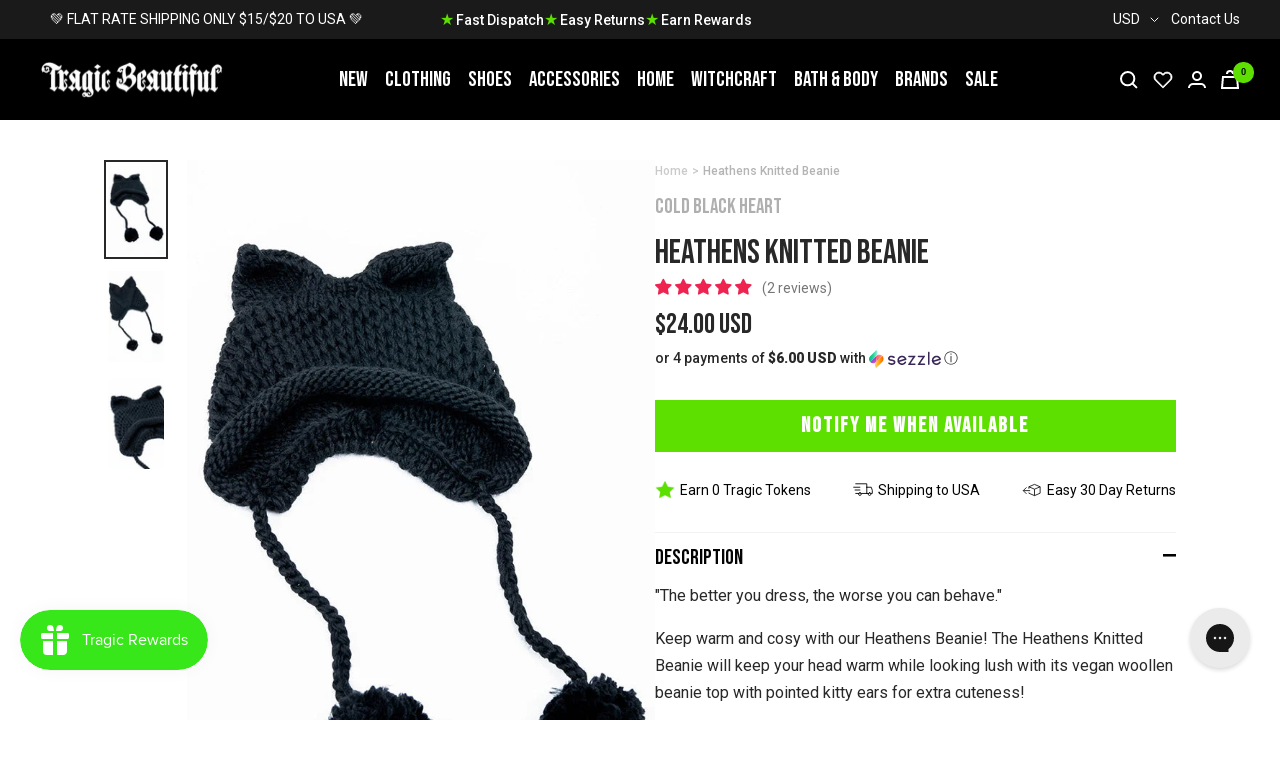

--- FILE ---
content_type: text/javascript; charset=utf-8
request_url: https://www.tragicbeautiful.com/en-us/products/heathens-knitted-beanie.js
body_size: 671
content:
{"id":7293631660093,"title":"Heathens Knitted Beanie","handle":"heathens-knitted-beanie","description":"\u003cp\u003e\"The better you dress, the worse you can behave.\" \u003c\/p\u003e\n\u003cp\u003e\u003cspan\u003eKeep warm and cosy with our Heathens Beanie! \u003c\/span\u003eThe Heathens Knitted Beanie will keep your head warm while looking lush with its vegan woollen beanie top with pointed kitty ears for extra cuteness!\u003c\/p\u003e\n\u003cp\u003eStretch fit. One size fits all.\u003c\/p\u003e\n\u003cp\u003eMaterial: Acrylic.\u003cbr\u003e\u003c\/p\u003e","published_at":"2024-04-16T17:57:28+10:00","created_at":"2024-04-16T10:39:30+10:00","vendor":"Cold Black Heart","type":"Accessories","tags":["accessory","beanie","Clothing","GOOGLE","gothiclolita","Grunge","Hat","HatsHair","headwear","headwearhats","Location:Loc 49","mallgoth","meta-related-collection-goth","meta-related-collection-grunge","meta-related-collection-hats-hair-accessories","NOTVIP","nugoth","SHOPPINGFEED","streetgoth","tragicexclusive","wintergoth"],"price":2400,"price_min":2400,"price_max":2400,"available":false,"price_varies":false,"compare_at_price":null,"compare_at_price_min":0,"compare_at_price_max":0,"compare_at_price_varies":false,"variants":[{"id":41207237247037,"title":"Default Title","option1":"Default Title","option2":null,"option3":null,"sku":"CBH-BN-HEATH","requires_shipping":true,"taxable":true,"featured_image":null,"available":false,"name":"Heathens Knitted Beanie","public_title":null,"options":["Default Title"],"price":2400,"weight":130,"compare_at_price":null,"inventory_management":"shopify","barcode":null,"requires_selling_plan":false,"selling_plan_allocations":[]}],"images":["\/\/cdn.shopify.com\/s\/files\/1\/0009\/0023\/5325\/files\/Heathens-Knitted-Beanie-Cold-Black-Heart.webp?v=1713289119","\/\/cdn.shopify.com\/s\/files\/1\/0009\/0023\/5325\/files\/Heathens-Knitted-Beanie-Cold-Black-Heart-2.webp?v=1713289124","\/\/cdn.shopify.com\/s\/files\/1\/0009\/0023\/5325\/files\/Heathens-Knitted-Beanie-Cold-Black-Heart-3.webp?v=1713289128"],"featured_image":"\/\/cdn.shopify.com\/s\/files\/1\/0009\/0023\/5325\/files\/Heathens-Knitted-Beanie-Cold-Black-Heart.webp?v=1713289119","options":[{"name":"Title","position":1,"values":["Default Title"]}],"url":"\/en-us\/products\/heathens-knitted-beanie","media":[{"alt":"Heathens Knitted Beanie-Cold Black Heart-Tragic Beautiful","id":24184517394493,"position":1,"preview_image":{"aspect_ratio":0.619,"height":1050,"width":650,"src":"https:\/\/cdn.shopify.com\/s\/files\/1\/0009\/0023\/5325\/files\/Heathens-Knitted-Beanie-Cold-Black-Heart.webp?v=1713289119"},"aspect_ratio":0.619,"height":1050,"media_type":"image","src":"https:\/\/cdn.shopify.com\/s\/files\/1\/0009\/0023\/5325\/files\/Heathens-Knitted-Beanie-Cold-Black-Heart.webp?v=1713289119","width":650},{"alt":"Heathens Knitted Beanie-Cold Black Heart-Tragic Beautiful","id":24184517820477,"position":2,"preview_image":{"aspect_ratio":0.619,"height":1050,"width":650,"src":"https:\/\/cdn.shopify.com\/s\/files\/1\/0009\/0023\/5325\/files\/Heathens-Knitted-Beanie-Cold-Black-Heart-2.webp?v=1713289124"},"aspect_ratio":0.619,"height":1050,"media_type":"image","src":"https:\/\/cdn.shopify.com\/s\/files\/1\/0009\/0023\/5325\/files\/Heathens-Knitted-Beanie-Cold-Black-Heart-2.webp?v=1713289124","width":650},{"alt":"Heathens Knitted Beanie-Cold Black Heart-Tragic Beautiful","id":24184517951549,"position":3,"preview_image":{"aspect_ratio":0.619,"height":1050,"width":650,"src":"https:\/\/cdn.shopify.com\/s\/files\/1\/0009\/0023\/5325\/files\/Heathens-Knitted-Beanie-Cold-Black-Heart-3.webp?v=1713289128"},"aspect_ratio":0.619,"height":1050,"media_type":"image","src":"https:\/\/cdn.shopify.com\/s\/files\/1\/0009\/0023\/5325\/files\/Heathens-Knitted-Beanie-Cold-Black-Heart-3.webp?v=1713289128","width":650}],"requires_selling_plan":false,"selling_plan_groups":[]}

--- FILE ---
content_type: text/javascript; charset=utf-8
request_url: https://www.tragicbeautiful.com/en-us/products/heathens-knitted-beanie.js
body_size: 436
content:
{"id":7293631660093,"title":"Heathens Knitted Beanie","handle":"heathens-knitted-beanie","description":"\u003cp\u003e\"The better you dress, the worse you can behave.\" \u003c\/p\u003e\n\u003cp\u003e\u003cspan\u003eKeep warm and cosy with our Heathens Beanie! \u003c\/span\u003eThe Heathens Knitted Beanie will keep your head warm while looking lush with its vegan woollen beanie top with pointed kitty ears for extra cuteness!\u003c\/p\u003e\n\u003cp\u003eStretch fit. One size fits all.\u003c\/p\u003e\n\u003cp\u003eMaterial: Acrylic.\u003cbr\u003e\u003c\/p\u003e","published_at":"2024-04-16T17:57:28+10:00","created_at":"2024-04-16T10:39:30+10:00","vendor":"Cold Black Heart","type":"Accessories","tags":["accessory","beanie","Clothing","GOOGLE","gothiclolita","Grunge","Hat","HatsHair","headwear","headwearhats","Location:Loc 49","mallgoth","meta-related-collection-goth","meta-related-collection-grunge","meta-related-collection-hats-hair-accessories","NOTVIP","nugoth","SHOPPINGFEED","streetgoth","tragicexclusive","wintergoth"],"price":2400,"price_min":2400,"price_max":2400,"available":false,"price_varies":false,"compare_at_price":null,"compare_at_price_min":0,"compare_at_price_max":0,"compare_at_price_varies":false,"variants":[{"id":41207237247037,"title":"Default Title","option1":"Default Title","option2":null,"option3":null,"sku":"CBH-BN-HEATH","requires_shipping":true,"taxable":true,"featured_image":null,"available":false,"name":"Heathens Knitted Beanie","public_title":null,"options":["Default Title"],"price":2400,"weight":130,"compare_at_price":null,"inventory_management":"shopify","barcode":null,"requires_selling_plan":false,"selling_plan_allocations":[]}],"images":["\/\/cdn.shopify.com\/s\/files\/1\/0009\/0023\/5325\/files\/Heathens-Knitted-Beanie-Cold-Black-Heart.webp?v=1713289119","\/\/cdn.shopify.com\/s\/files\/1\/0009\/0023\/5325\/files\/Heathens-Knitted-Beanie-Cold-Black-Heart-2.webp?v=1713289124","\/\/cdn.shopify.com\/s\/files\/1\/0009\/0023\/5325\/files\/Heathens-Knitted-Beanie-Cold-Black-Heart-3.webp?v=1713289128"],"featured_image":"\/\/cdn.shopify.com\/s\/files\/1\/0009\/0023\/5325\/files\/Heathens-Knitted-Beanie-Cold-Black-Heart.webp?v=1713289119","options":[{"name":"Title","position":1,"values":["Default Title"]}],"url":"\/en-us\/products\/heathens-knitted-beanie","media":[{"alt":"Heathens Knitted Beanie-Cold Black Heart-Tragic Beautiful","id":24184517394493,"position":1,"preview_image":{"aspect_ratio":0.619,"height":1050,"width":650,"src":"https:\/\/cdn.shopify.com\/s\/files\/1\/0009\/0023\/5325\/files\/Heathens-Knitted-Beanie-Cold-Black-Heart.webp?v=1713289119"},"aspect_ratio":0.619,"height":1050,"media_type":"image","src":"https:\/\/cdn.shopify.com\/s\/files\/1\/0009\/0023\/5325\/files\/Heathens-Knitted-Beanie-Cold-Black-Heart.webp?v=1713289119","width":650},{"alt":"Heathens Knitted Beanie-Cold Black Heart-Tragic Beautiful","id":24184517820477,"position":2,"preview_image":{"aspect_ratio":0.619,"height":1050,"width":650,"src":"https:\/\/cdn.shopify.com\/s\/files\/1\/0009\/0023\/5325\/files\/Heathens-Knitted-Beanie-Cold-Black-Heart-2.webp?v=1713289124"},"aspect_ratio":0.619,"height":1050,"media_type":"image","src":"https:\/\/cdn.shopify.com\/s\/files\/1\/0009\/0023\/5325\/files\/Heathens-Knitted-Beanie-Cold-Black-Heart-2.webp?v=1713289124","width":650},{"alt":"Heathens Knitted Beanie-Cold Black Heart-Tragic Beautiful","id":24184517951549,"position":3,"preview_image":{"aspect_ratio":0.619,"height":1050,"width":650,"src":"https:\/\/cdn.shopify.com\/s\/files\/1\/0009\/0023\/5325\/files\/Heathens-Knitted-Beanie-Cold-Black-Heart-3.webp?v=1713289128"},"aspect_ratio":0.619,"height":1050,"media_type":"image","src":"https:\/\/cdn.shopify.com\/s\/files\/1\/0009\/0023\/5325\/files\/Heathens-Knitted-Beanie-Cold-Black-Heart-3.webp?v=1713289128","width":650}],"requires_selling_plan":false,"selling_plan_groups":[]}

--- FILE ---
content_type: text/javascript; charset=utf-8
request_url: https://www.tragicbeautiful.com/en-us/products/heathens-knitted-beanie.js
body_size: 688
content:
{"id":7293631660093,"title":"Heathens Knitted Beanie","handle":"heathens-knitted-beanie","description":"\u003cp\u003e\"The better you dress, the worse you can behave.\" \u003c\/p\u003e\n\u003cp\u003e\u003cspan\u003eKeep warm and cosy with our Heathens Beanie! \u003c\/span\u003eThe Heathens Knitted Beanie will keep your head warm while looking lush with its vegan woollen beanie top with pointed kitty ears for extra cuteness!\u003c\/p\u003e\n\u003cp\u003eStretch fit. One size fits all.\u003c\/p\u003e\n\u003cp\u003eMaterial: Acrylic.\u003cbr\u003e\u003c\/p\u003e","published_at":"2024-04-16T17:57:28+10:00","created_at":"2024-04-16T10:39:30+10:00","vendor":"Cold Black Heart","type":"Accessories","tags":["accessory","beanie","Clothing","GOOGLE","gothiclolita","Grunge","Hat","HatsHair","headwear","headwearhats","Location:Loc 49","mallgoth","meta-related-collection-goth","meta-related-collection-grunge","meta-related-collection-hats-hair-accessories","NOTVIP","nugoth","SHOPPINGFEED","streetgoth","tragicexclusive","wintergoth"],"price":2400,"price_min":2400,"price_max":2400,"available":false,"price_varies":false,"compare_at_price":null,"compare_at_price_min":0,"compare_at_price_max":0,"compare_at_price_varies":false,"variants":[{"id":41207237247037,"title":"Default Title","option1":"Default Title","option2":null,"option3":null,"sku":"CBH-BN-HEATH","requires_shipping":true,"taxable":true,"featured_image":null,"available":false,"name":"Heathens Knitted Beanie","public_title":null,"options":["Default Title"],"price":2400,"weight":130,"compare_at_price":null,"inventory_management":"shopify","barcode":null,"requires_selling_plan":false,"selling_plan_allocations":[]}],"images":["\/\/cdn.shopify.com\/s\/files\/1\/0009\/0023\/5325\/files\/Heathens-Knitted-Beanie-Cold-Black-Heart.webp?v=1713289119","\/\/cdn.shopify.com\/s\/files\/1\/0009\/0023\/5325\/files\/Heathens-Knitted-Beanie-Cold-Black-Heart-2.webp?v=1713289124","\/\/cdn.shopify.com\/s\/files\/1\/0009\/0023\/5325\/files\/Heathens-Knitted-Beanie-Cold-Black-Heart-3.webp?v=1713289128"],"featured_image":"\/\/cdn.shopify.com\/s\/files\/1\/0009\/0023\/5325\/files\/Heathens-Knitted-Beanie-Cold-Black-Heart.webp?v=1713289119","options":[{"name":"Title","position":1,"values":["Default Title"]}],"url":"\/en-us\/products\/heathens-knitted-beanie","media":[{"alt":"Heathens Knitted Beanie-Cold Black Heart-Tragic Beautiful","id":24184517394493,"position":1,"preview_image":{"aspect_ratio":0.619,"height":1050,"width":650,"src":"https:\/\/cdn.shopify.com\/s\/files\/1\/0009\/0023\/5325\/files\/Heathens-Knitted-Beanie-Cold-Black-Heart.webp?v=1713289119"},"aspect_ratio":0.619,"height":1050,"media_type":"image","src":"https:\/\/cdn.shopify.com\/s\/files\/1\/0009\/0023\/5325\/files\/Heathens-Knitted-Beanie-Cold-Black-Heart.webp?v=1713289119","width":650},{"alt":"Heathens Knitted Beanie-Cold Black Heart-Tragic Beautiful","id":24184517820477,"position":2,"preview_image":{"aspect_ratio":0.619,"height":1050,"width":650,"src":"https:\/\/cdn.shopify.com\/s\/files\/1\/0009\/0023\/5325\/files\/Heathens-Knitted-Beanie-Cold-Black-Heart-2.webp?v=1713289124"},"aspect_ratio":0.619,"height":1050,"media_type":"image","src":"https:\/\/cdn.shopify.com\/s\/files\/1\/0009\/0023\/5325\/files\/Heathens-Knitted-Beanie-Cold-Black-Heart-2.webp?v=1713289124","width":650},{"alt":"Heathens Knitted Beanie-Cold Black Heart-Tragic Beautiful","id":24184517951549,"position":3,"preview_image":{"aspect_ratio":0.619,"height":1050,"width":650,"src":"https:\/\/cdn.shopify.com\/s\/files\/1\/0009\/0023\/5325\/files\/Heathens-Knitted-Beanie-Cold-Black-Heart-3.webp?v=1713289128"},"aspect_ratio":0.619,"height":1050,"media_type":"image","src":"https:\/\/cdn.shopify.com\/s\/files\/1\/0009\/0023\/5325\/files\/Heathens-Knitted-Beanie-Cold-Black-Heart-3.webp?v=1713289128","width":650}],"requires_selling_plan":false,"selling_plan_groups":[]}

--- FILE ---
content_type: text/javascript
request_url: https://www.tragicbeautiful.com/cdn/shop/t/196/assets/custom.js?v=75743041517069398091673867478
body_size: -380
content:
$("#blog-filter").on("change",function(){location.assign($(this).val())}),$(".collection-desc").on("click",function(){$(this).toggleClass("active")}),$(".footer__item").on("click",function(){console.log(this),$(this).find(".footer__item-content").toggleClass("active"),$(this).find(".footer__item-title").toggleClass("active")}),$('body[date-template="product"]').length&&($.fn.isInViewport=function(){var elementTop=$(this).offset().top,elementBottom=elementTop+$(this).outerHeight(),viewportTop=$(window).scrollTop(),viewportBottom=viewportTop+$(window).height();return elementBottom>viewportTop&&elementTop<viewportBottom},$("#MainPaymentContainer").isInViewport()?$(".product-sticky-form").removeClass("visible-mobile"):$(".product-sticky-form").addClass("visible-mobile"),$(window).on("resize scroll",function(){$("#MainPaymentContainer").isInViewport()?$(".product-sticky-form").removeClass("visible-mobile"):$(".product-sticky-form").addClass("visible-mobile")})),$(".brands.page-content").find("h5 a").click(function(e){var id=$(this).attr("href"),id=id.replace("#","");e.preventDefault(),window.scrollTo(0,document.getElementById(id).offsetTop-document.getElementsByClassName("shopify-section--header")[0].offsetHeight+-30)});
//# sourceMappingURL=/cdn/shop/t/196/assets/custom.js.map?v=75743041517069398091673867478
